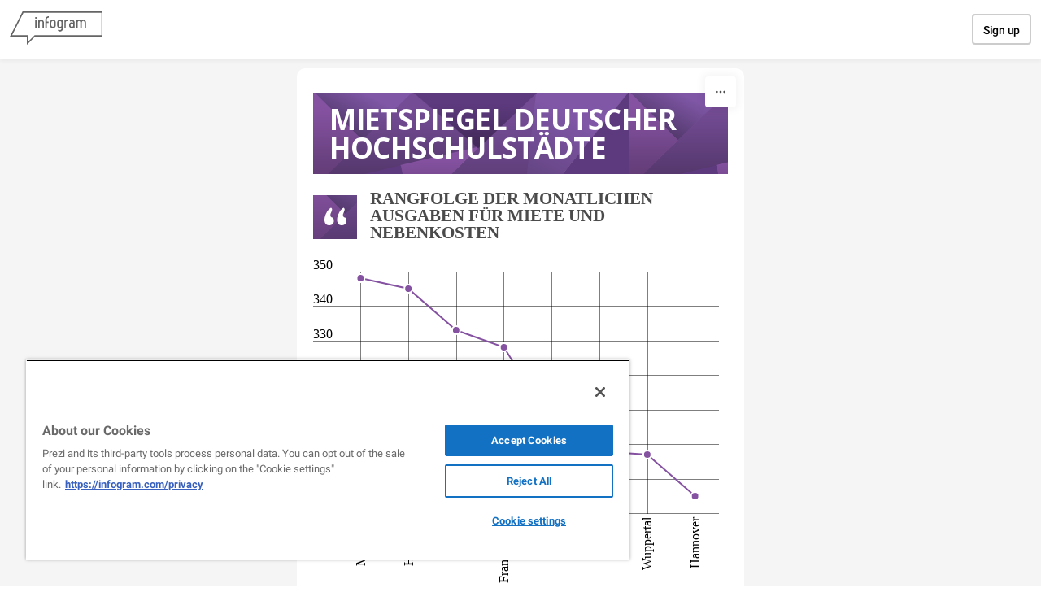

--- FILE ---
content_type: text/css; charset=utf-8
request_url: https://infogram.com/api/stylesheets/19
body_size: 1246
content:
.chart *{line-height:normal}.moveable{margin-bottom:20px!important}.capture-mode .moveable_w:last-child .moveable:last-child,.download-mode .moveable_w:last-child .moveable:last-child,.embed-mode .moveable_w:last-child .moveable:last-child,.web-mode .moveable_w:last-child .moveable:last-child{margin-bottom:0!important}.ig-separator{margin-bottom:0!important;margin-top:-20px;padding-bottom:20px;padding-top:20px}.video{padding-bottom:75%;height:0}.video iframe{border:0;width:100%;height:100%;position:absolute;top:0;left:0}.ig-items{margin:20px;padding-top:10px}svg .igc-pie-center-text .igc-pie-center-text-node{font-family:'PT Sans Narrow','Arial Narrow';font-size:24px;fill:#626262;font-weight:400;font-style:normal}svg .igc-wc-node{cursor:default}.igc-treemap-node-text-name{font-family:PT Sans Narrow;font-weight:700}.igc-treemap-node-text-value{font-family:PT Sans Narrow}.igc-sheets .igc-sheet .igc-sheet-ico,.igc-sheets .igc-sheet:hover .igc-sheet-ico{border-color:#6c6c6c}.igc-sheets .igc-sheet .igc-sheet-label,.igc-sheets .igc-sheet.active .igc-sheet-label,.igc-sheets .igc-sheet:hover .igc-sheet-label{color:#6c6c6c}.igc-sheet .igc-sheet-ico,.igc-sheet.active .igc-sheet-ico{background:0 0}.igc-sheets .igc-sheet.active .igc-sheet-ico::after,.igc-sheets .igc-sheet:hover .igc-sheet-ico::after{height:14px;width:14px;left:2px;top:2px;background:#6c6c6c}.igc-sheets .igc-sheet-label{font-size:14px;font-family:Open Sans,Arial Narrow}.igc-textual{font-family:Open Sans}.igc-textual-figure{font-size:60px;font-weight:700}.igc-textual-fact{color:#4b4b4b;font-size:24px}div[id^=table_]{margin-left:20px;margin-right:20px}div[id^=table_]>.inner{padding-left:0!important;padding-right:0!important}.igc-table-scroll{background:#d7d7d7}.igc-table .igc-table-cell{border-color:#d7d7d7;border-style:solid;border-width:1px}.igc-table .igc-table-header{border-width:0}.chart>.inner{padding-left:20px;padding-right:20px}#footer{margin-left:10px!important;margin-right:10px!important}.ig-container{background:#fff}#madewith a,#madewith a:active,#madewith a:hover,#madewith a:link,#madewith a:visited,.ig-copyright{color:#4b4b4b!important}.headline .innertext{font-family:Open Sans;font-size:35px;color:#fff;text-transform:uppercase;font-weight:700;padding:15px 20px 15px 20px;background:url(https://cdn.jifo.co/i/templates/68/background-tile.png)}.chart-title{font-family:Open Sans;font-weight:700;font-size:24px;color:#8552a1}.bodytext{font-family:Open Sans;font-size:16px;color:#4b4b4b;text-align:justify}.quote{font-family:Open Sans;font-family:PT Sans;font-size:21px;text-align:left;color:#4b4b4b;font-weight:700;background:url(https://cdn.jifo.co/i/templates/68/quote.png) 0 6px no-repeat;padding-left:70px;min-height:60px;text-transform:uppercase;font-style:normal}.shrink .quote{padding-top:60px}.quotetitle{font-size:18px;margin-top:5px;color:#8552a1}.map{background:0 0}#madewith.active a:hover,.headline.active:hover{color:#fff!important}.titlepopup1,.titlepopup2{border-color:#fff}.tt_tooltip{font-family:Open Sans;font-size:14px}.ig-separator-line{background:rgba(199,199,199,.5)}.heatmap-legend{background:rgba(255,255,255,.7)}.heatmap-label,.heatmap-legend-item{color:#6c6c6c;font-size:12px;font-weight:500;font-family:Open Sans}.igc-graph-pie-piece{stroke:rgba(255,255,255,0.7)}.tt_tooltip .tt_body{background:#342249}.tt_tooltip .tt_left{border-right:8px solid #342249}.tt_tooltip .tt_right{border-left:8px solid #342249}.igc-tabs .igc-tab-active{background:#fff}.igc-tabs .igc-tab .igc-tab-content,.igc-tabs .igc-tab.icon-down:after{font-family:PT Sans Narrow;color:#000;font-weight:400}.igc-tab-switcher,.igc-tabs .igc-tab{color:#000}.igc-tabs.igc-tabs-dropdown .igc-tab-name{font-family:PT Sans Narrow;color:#000}.captiontext{font-family:PT Sans Narrow;color:#000;font-weight:400}.captiontext .innertext{line-height:1.5}.igc-table-search{color:#232323;font-size:16px;font-weight:400;font-family:PT Sans Narrow}#footer{margin-left:20px;margin-right:20px}.bodytext .innertext a,.bodytext .innertext a:visited{color:#00e}